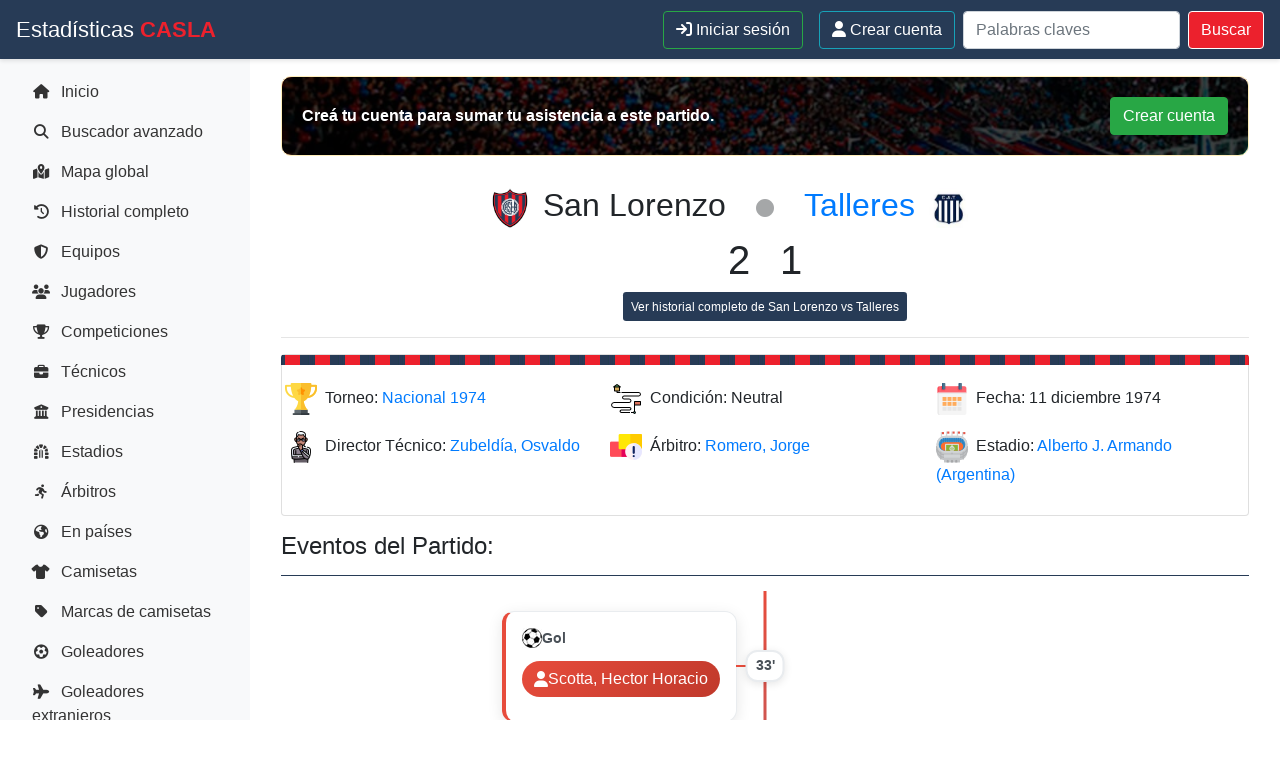

--- FILE ---
content_type: text/html; charset=utf-8
request_url: https://estadisticascasla.com/partido/talleres-nacional-1974-12-11/
body_size: 8348
content:

<!doctype html>
<html lang="es-AR">

<head>
    <meta charset="UTF-8">
    <meta name="viewport" content="width=device-width, initial-scale=1">
    <link rel="profile" href="https://gmpg.org/xfn/11">
    <link rel="shortcut icon" type="image/png" href="/static/favicon.884ebc33e86c.ico"/>
    <script src="https://cdnjs.cloudflare.com/ajax/libs/htmx/2.0.4/htmx.min.js" integrity="sha512-2kIcAizYXhIn8TzUvqzEDZNuDZ+aW7yE/+f1HJHXFjQcGNfv1kqzJSTBRBSlOgp6B/KZsz1K0a3ZTqP9dnxioQ==" crossorigin="anonymous" referrerpolicy="no-referrer"></script>
    <link rel="stylesheet" href="https://cdn.jsdelivr.net/npm/bootstrap@4.6.2/dist/css/bootstrap.min.css"  crossorigin="anonymous">
    <link rel="stylesheet" href="https://cdnjs.cloudflare.com/ajax/libs/font-awesome/6.5.1/css/all.min.css" integrity="sha512-DTOQO9RWCH3ppGqcWaEA1BIZOC6xxalwEsw9c2QQeAIftl+Vegovlnee1c9QX4TctnWMn13TZye+giMm8e2LwA==" crossorigin="anonymous" referrerpolicy="no-referrer" />
    <link rel="stylesheet" href="https://cdnjs.cloudflare.com/ajax/libs/ekko-lightbox/5.3.0/ekko-lightbox.css"
        integrity="sha512-Velp0ebMKjcd9RiCoaHhLXkR1sFoCCWXNp6w4zj1hfMifYB5441C+sKeBl/T/Ka6NjBiRfBBQRaQq65ekYz3UQ=="
        crossorigin="anonymous" />
    <title>Estadísticas de San Lorenzo de Almagro &#8211; San Lorenzo vs Talleres (Nacional 1974)</title>
    <link href="/static/style.0972f6b25cd4.css?v=2025-02-05b" rel="stylesheet" type="text/css">
    <!-- Global site tag (gtag.js) - Google Analytics -->
    <script async src="https://www.googletagmanager.com/gtag/js?id=UA-273025-57"></script>
    <script>
        window.dataLayer = window.dataLayer || [];
        function gtag() { dataLayer.push(arguments); }
        gtag('js', new Date());

        gtag('config', 'UA-273025-57');
    </script>
    <!-- PostHog -->
    <script>
        !function(t,e){var o,n,p,r;e.__SV||(window.posthog=e,e._i=[],e.init=function(i,s,a){function g(t,e){var o=e.split(".");2==o.length&&(t=t[o[0]],e=o[1]),t[e]=function(){t.push([e].concat(Array.prototype.slice.call(arguments,0)))}}(p=t.createElement("script")).type="text/javascript",p.async=!0,p.src=s.api_host+"/static/array.js",(r=t.getElementsByTagName("script")[0]).parentNode.insertBefore(p,r);var u=e;for(void 0!==a?u=e[a]=[]:a="posthog",u.people=u.people||[],u.toString=function(t){var e="posthog";return"posthog"!==a&&(e+="."+a),t||(e+=" (stub)"),e},u.people.toString=function(){return u.toString(1)+".people (stub)"},o="capture identify alias people.set people.set_once set_config register register_once unregister opt_out_capturing has_opted_out_capturing opt_in_capturing reset isFeatureEnabled onFeatureFlags getFeatureFlag getFeatureFlagPayload reloadFeatureFlags group updateEarlyAccessFeatureEnrollment getEarlyAccessFeatures getActiveMatchingSurveys getSurveys getNextSurveyStep onSessionId".split(" "),n=0;n<o.length;n++)g(u,o[n]);e._i.push([i,s,a])},e.__SV=1)}(document,window.posthog||[]);
        posthog.init('phc_5K8QH9xJsm3jkPGkSx8NhfeE3yTJgnaYeqLjnz586Uy', {api_host: 'https://us.i.posthog.com', person_profiles: 'identified_only'})
    </script>
    
    
</head>

<body class="single-partido">
    <div id="loading"></div>
    
    <!-- Barra superior -->
    <nav class="navbar navbar-expand-lg fixed-top">
        <a class="navbar-brand" href="/">Estadísticas <span>CASLA</span></a>
        
        <!-- Botón hamburguesa para sidebar -->
        <button class="btn btn-link d-lg-none" id="sidebarToggle">
            <i class="fa fa-bars"></i>
        </button>

        <!-- Botón hamburguesa para menú superior -->
        <button class="navbar-toggler" type="button" data-toggle="collapse" data-target="#topbarContent">
            <i class="fa fa-user"></i>
        </button>

        <div class="collapse navbar-collapse" id="topbarContent">
            <div class="ml-auto d-flex align-items-center">
                
                    <a href="/usuarios/login/" class="btn btn-outline-success my-2 my-sm-0 mx-2">
                        <i class="fa fa-sign-in"></i> Iniciar sesión
                    </a>
                    <a href="/usuarios/signup/" class="btn btn-outline-info my-2 my-sm-0 mx-2">
                        <i class="fa fa-user"></i> Crear cuenta
                    </a>
                
                <form class="form-inline my-2 my-lg-0 search" method="get" action="/resultados/">
                    <input class="form-control mr-sm-2" type="search" placeholder="Palabras claves" aria-label="Buscar" name="s">
                    <button class="btn my-2 my-sm-0" type="submit">Buscar</button>
                </form>
            </div>
        </div>
    </nav>

    <!-- Sidebar -->
    <div class="sidebar" id="sidebar">
        <div class="sidebar-content">
            <ul class="nav flex-column">
                <li class="nav-item">
                    <a class="nav-link " href="/"><i class="fa-solid fa-house"></i> Inicio</a>
                </li>
                <li class="nav-item">
                    <a class="nav-link " href="/buscador-avanzado/"><i class="fa-solid fa-magnifying-glass"></i> Buscador avanzado</a>
                </li>
                <li class="nav-item">
                    <a class="nav-link " href="/mapa/"><i class="fa-solid fa-map-location-dot"></i> Mapa global</a>
                </li>
                <li class="nav-item">
                    <a class="nav-link " href="/historial-completo/"><i class="fa-solid fa-clock-rotate-left"></i> Historial completo</a>
                </li>
                <li class="nav-item">
                    <a class="nav-link " href="/equipos/"><i class="fa-solid fa-shield-halved"></i> Equipos</a>
                </li>
                <li class="nav-item">
                    <a class="nav-link " href="/jugadores/"><i class="fa-solid fa-users"></i> Jugadores</a>
                </li>
                <li class="nav-item">
                    <a class="nav-link " href="/competiciones/"><i class="fa-solid fa-trophy"></i> Competiciones</a>
                </li>
                <li class="nav-item">
                    <a class="nav-link " href="/tecnicos/"><i class="fa-solid fa-briefcase"></i> Técnicos</a>
                </li>
                <li class="nav-item">
                    <a class="nav-link " href="/presidencias/"><i class="fa-solid fa-building-columns"></i> Presidencias</a>
                </li>
                <li class="nav-item">
                    <a class="nav-link " href="/estadios/"><i class="fa-solid fa-dungeon"></i> Estadios</a>
                </li>
                <li class="nav-item">
                    <a class="nav-link " href="/arbitros/"><i class="fa-solid fa-person-running"></i> Árbitros</a>
                </li>
                <li class="nav-item">
                    <a class="nav-link " href="/paises/"><i class="fa-solid fa-earth-americas"></i> En países</a>
                </li>
                <li class="nav-item">
                    <a class="nav-link " href="/camisetas/"><i class="fa-solid fa-shirt"></i> Camisetas</a>
                </li>
                <li class="nav-item">
                    <a class="nav-link " href="/camisetas/marcas/"><i class="fa-solid fa-tag"></i> Marcas de camisetas</a>
                </li>
                <li class="nav-item">
                    <a class="nav-link " href="/tablas/goleadores"><i class="fa-solid fa-futbol"></i> Goleadores</a>
                </li>
                <li class="nav-item">
                    <a class="nav-link " href="/tablas/goleadores/extranjeros"><i class="fa-solid fa-plane"></i> Goleadores extranjeros</a>
                </li>
                <li class="nav-item">
                    <a class="nav-link " href="/tablas/vallas_invictas"><i class="fa-solid fa-medal"></i> Vallas invictas</a>
                </li>
                <li class="nav-item">
                    <a class="nav-link " href="/tablas/asistidores"><i class="fa-solid fa-wand-magic-sparkles"></i> Asistidores</a>
                </li>
                
            </ul>
        </div>
    </div>

    <!-- Contenido principal -->
    <div class="main-content">
        <div class="container-fluid mt-1">
            

<div id="primary" class="content-area partido-detalle">

    <div id="attendance-container" hx-get="/perfil/partido/attendance/3022/" hx-trigger="load" hx-swap="innerHTML">
        <!-- The content from partido_attendance will be loaded here -->
    </div>


    <main id="main" class="site-main">
        <div class="d-none d-md-block">
            <div class="row justify-content-md-center">
                <div class="col-5 text-right"><h2>
                <img src="/static/default/escudo-sl.e699fbaaecb3.jpg" style="width:40px; height: 40px" class="mr-1">
                San Lorenzo</h2></div>
                <div class="col-md-auto"><i class="sep fa fa-circle" aria-hidden="true"></i></div>
                <div class="col-5"><h2><a href="/equipo/talleres/" title="Historial de San Lorenzo vs Talleres">Talleres</a>
                    
                    <img src="https://ecasla.s3.amazonaws.com/equipos/111.jpg?AWSAccessKeyId=AKIA57RVVTVADF4FFVTA&amp;Signature=ZQx3oDpxfGh5eA%2FSxqesiktf0ak%3D&amp;Expires=1768769124" style="width:40px;height:40px" class="ml-1">
                    
                </h2></div>
            </div>
            <div class="row justify-content-md-center">
                <div class="col-5 text-right"><h1>2</h1></div>
                <div class="col-5"><h1>1</h1></div>
            </div>
        </div>

        <div class="d-block d-md-none">
            <h2>San Lorenzo: 2</h2>
            <h2>Talleres: 1</h2>
        </div>
        <p class="text-center"><a href="/equipo/talleres/" class="btn btn-sm btn-primary"><small>Ver historial completo de San Lorenzo vs Talleres</small></a></p>

        

        <hr/>

			<div class="card mt-3 mb-3">
				<div class="row">
					<div class="col-12 col-md-4 p-2"><img class="mr-1" src="/static/icons/partido/torneo.f751d2245787.png"> Torneo:  <a href="/torneo/nacional-1974/">Nacional 1974</a></div>
					<div class="col-12 col-md-4 p-2"><img class="mr-1" src="/static/icons/partido/condicion.814c9477d77f.png"> Condición: Neutral</div>
					<div class="col-12 col-md-4 p-2"><img class="mr-1" src="/static/icons/partido/fecha.fb22d07f69c0.png"> Fecha: 11 diciembre 1974</div>
					<div class="col-12 col-md-4 p-2"><img class="mr-1" src="/static/icons/partido/dt.46bd18343a47.png"> Director Técnico: <a href="/tecnico/zubeldia-osvaldo/">Zubeldía, Osvaldo</a></div>
					<div class="col-12 col-md-4 p-2"><img class="mr-1" src="/static/icons/partido/arbitro.287febd53fe3.png"> Árbitro: <a href="/arbitro/romero-jorge/">Romero, Jorge</a></div>
					<div class="col-12 col-md-4 p-2"><img class="mr-1" src="/static/icons/partido/estadio.98946cb69878.png"> Estadio: <a href="/estadio/alberto-j-armando-boca-juniors/">Alberto J. Armando (Argentina)</a></div>
                    
                </div>
			</div>

			<h4>Eventos del Partido:</h4>

            <div class="timeline-container">
                <div class="timeline-line"></div>
                

                
                
                    
                        <!-- Evento a favor de San Lorenzo (izquierda) -->
                        <div class="timeline-event timeline-event-left" data-order="33">
                            <div class="timeline-content">
                                <div class="event-header">
                                    <span class="event-type">
                                        <img src="/static/icons/eventos/gol.e6b3bb5b4bf8.jpg" class="event-icon" alt="Gol" />
                                        Gol
                                    </span>
                                    <div class="event-media">
                                        
                                        
                                        
                                        
                                        
                                            
                                        
                                    </div>
                                </div>
                                
                                <div class="event-player">
                                    
                                        <a href="/jugador/hector-horacio-scotta/" class="player-link player-link-sl">
                                            <i class="fas fa-user"></i>
                                            Scotta, Hector Horacio
                                        </a>
                                    
                                </div>
                                
                                
                            </div>
                            
                            <div class="timeline-marker timeline-marker-left">
                                <div class="marker-dot"></div>
                                
                                    <div class="minute-label">33'</div>
                                
                            </div>
                        </div>
                    
                
                    
                        <!-- Evento a favor de San Lorenzo (izquierda) -->
                        <div class="timeline-event timeline-event-left" data-order="46">
                            <div class="timeline-content">
                                <div class="event-header">
                                    <span class="event-type">
                                        <img src="/static/icons/eventos/gol.e6b3bb5b4bf8.jpg" class="event-icon" alt="Gol" />
                                        Gol
                                    </span>
                                    <div class="event-media">
                                        
                                        
                                        
                                        
                                        
                                            
                                        
                                    </div>
                                </div>
                                
                                <div class="event-player">
                                    
                                        <a href="/jugador/hector-horacio-scotta/" class="player-link player-link-sl">
                                            <i class="fas fa-user"></i>
                                            Scotta, Hector Horacio
                                        </a>
                                    
                                </div>
                                
                                
                            </div>
                            
                            <div class="timeline-marker timeline-marker-left">
                                <div class="marker-dot"></div>
                                
                                    <div class="minute-label">46'</div>
                                
                            </div>
                        </div>
                    
                
                    
                        <!-- Evento del rival (derecha) -->
                        <div class="timeline-event timeline-event-right" data-order="54">
                            <div class="timeline-marker timeline-marker-right">
                                <div class="marker-dot"></div>
                                
                                    <div class="minute-label">54'</div>
                                
                            </div>
                            
                            <div class="timeline-content">
                                <div class="event-header">
                                    <span class="event-type">
                                        <img src="/static/icons/eventos/gol_rival.c79af03a0e06.jpg" class="event-icon" alt="Gol Rival" />
                                        Gol Rival
                                    </span>
                                    <div class="event-media">
                                        
                                        
                                        
                                        
                                        
                                            
                                        
                                    </div>
                                </div>
                                
                                <div class="event-player">
                                    
                                        <a href="/jugador-rival/taborda-humberto-pablo/" class="player-link player-link-rival">
                                            <i class="fas fa-user"></i>
                                            Taborda, Humberto Pablo
                                        </a>
                                    
                                </div>
                                
                                
                            </div>
                        </div>
                    
                
                    
                        <!-- Evento a favor de San Lorenzo (izquierda) -->
                        <div class="timeline-event timeline-event-left" data-order="59">
                            <div class="timeline-content">
                                <div class="event-header">
                                    <span class="event-type">
                                        <img src="/static/icons/eventos/cambio_salida.35eff99e4f53.jpg" class="event-icon" alt="Cambio (Salida)" />
                                        Cambio (Salida)
                                    </span>
                                    <div class="event-media">
                                        
                                        
                                        
                                        
                                        
                                    </div>
                                </div>
                                
                                <div class="event-player">
                                    
                                        <a href="/jugador/hector-horacio-scotta/" class="player-link player-link-sl">
                                            <i class="fas fa-user"></i>
                                            Scotta, Hector Horacio
                                        </a>
                                    
                                </div>
                                
                                
                            </div>
                            
                            <div class="timeline-marker timeline-marker-left">
                                <div class="marker-dot"></div>
                                
                                    <div class="minute-label">59'</div>
                                
                            </div>
                        </div>
                    
                
                    
                        <!-- Evento a favor de San Lorenzo (izquierda) -->
                        <div class="timeline-event timeline-event-left" data-order="59">
                            <div class="timeline-content">
                                <div class="event-header">
                                    <span class="event-type">
                                        <img src="/static/icons/eventos/cambio_entrada.7316e4d19f11.jpg" class="event-icon" alt="Cambio (Entrada)" />
                                        Cambio (Entrada)
                                    </span>
                                    <div class="event-media">
                                        
                                        
                                        
                                        
                                        
                                    </div>
                                </div>
                                
                                <div class="event-player">
                                    
                                        <a href="/jugador/pedro-chazarreta/" class="player-link player-link-sl">
                                            <i class="fas fa-user"></i>
                                            Chazarreta, Pedro
                                        </a>
                                    
                                </div>
                                
                                
                            </div>
                            
                            <div class="timeline-marker timeline-marker-left">
                                <div class="marker-dot"></div>
                                
                                    <div class="minute-label">59'</div>
                                
                            </div>
                        </div>
                    
                
                    
                        <!-- Evento a favor de San Lorenzo (izquierda) -->
                        <div class="timeline-event timeline-event-left" data-order="80">
                            <div class="timeline-content">
                                <div class="event-header">
                                    <span class="event-type">
                                        <img src="/static/icons/eventos/cambio_salida.35eff99e4f53.jpg" class="event-icon" alt="Cambio (Salida)" />
                                        Cambio (Salida)
                                    </span>
                                    <div class="event-media">
                                        
                                        
                                        
                                        
                                        
                                    </div>
                                </div>
                                
                                <div class="event-player">
                                    
                                        <a href="/jugador/antonio-garcia-ameijenda/" class="player-link player-link-sl">
                                            <i class="fas fa-user"></i>
                                            Garcia Ameijenda, Antonio
                                        </a>
                                    
                                </div>
                                
                                
                            </div>
                            
                            <div class="timeline-marker timeline-marker-left">
                                <div class="marker-dot"></div>
                                
                                    <div class="minute-label">80'</div>
                                
                            </div>
                        </div>
                    
                
                    
                        <!-- Evento a favor de San Lorenzo (izquierda) -->
                        <div class="timeline-event timeline-event-left" data-order="80">
                            <div class="timeline-content">
                                <div class="event-header">
                                    <span class="event-type">
                                        <img src="/static/icons/eventos/cambio_entrada.7316e4d19f11.jpg" class="event-icon" alt="Cambio (Entrada)" />
                                        Cambio (Entrada)
                                    </span>
                                    <div class="event-media">
                                        
                                        
                                        
                                        
                                        
                                    </div>
                                </div>
                                
                                <div class="event-player">
                                    
                                        <a href="/jugador/roberto-esposito/" class="player-link player-link-sl">
                                            <i class="fas fa-user"></i>
                                            Esposito, Roberto
                                        </a>
                                    
                                </div>
                                
                                
                            </div>
                            
                            <div class="timeline-marker timeline-marker-left">
                                <div class="marker-dot"></div>
                                
                                    <div class="minute-label">80'</div>
                                
                            </div>
                        </div>
                    
                
            </div>

            <!-- Modales de Detalles de Gol -->
            
                
            
                
            
                
            
                
            
                
            
                
            
                
            

            <style>
                .timeline-container {
                    position: relative;
                    padding: 20px 0;
                    max-width: 1000px;
                    margin: 0 auto;
                }
                
                .timeline-line {
                    position: absolute;
                    left: 50%;
                    top: 0;
                    bottom: 0;
                    width: 3px;
                    background: linear-gradient(to bottom, #e74c3c, #3498db);
                    transform: translateX(-50%);
                    z-index: 1;
                }
                
                .timeline-event {
                    position: relative;
                    margin-bottom: 30px;
                    display: grid;
                    grid-template-columns: 1fr auto 1fr;
                    align-items: center;
                    width: 100%;
                }
                
                .timeline-event-left .timeline-content {
                    grid-column: 1;
                    justify-self: end;
                    margin-right: 20px;
                    border-left: 4px solid #e74c3c;
                }
                
                .timeline-event-right .timeline-content {
                    grid-column: 3;
                    justify-self: start;
                    margin-left: 20px;
                    border-right: 4px solid #3498db;
                }
                
                .timeline-content {
                    background: white;
                    border-radius: 12px;
                    padding: 16px;
                    box-shadow: 0 4px 15px rgba(0,0,0,0.1);
                    max-width: 300px;
                    position: relative;
                    border: 1px solid #e9ecef;
                }
                
                .timeline-marker {
                    grid-column: 2;
                    justify-self: center;
                    z-index: 2;
                }
                
                .marker-dot {
                    width: 16px;
                    height: 16px;
                    border-radius: 50%;
                    border: 3px solid white;
                    box-shadow: 0 2px 8px rgba(0,0,0,0.2);
                }
                
                /* Líneas conectoras */
                .timeline-event-left .timeline-content::after {
                    content: '';
                    position: absolute;
                    right: -20px;
                    top: 50%;
                    width: 20px;
                    height: 2px;
                    background: #e74c3c;
                    transform: translateY(-50%);
                }
                
                .timeline-event-right .timeline-content::before {
                    content: '';
                    position: absolute;
                    left: -20px;
                    top: 50%;
                    width: 20px;
                    height: 2px;
                    background: #3498db;
                    transform: translateY(-50%);
                }
                
                .timeline-marker-left .marker-dot {
                    background: #e74c3c;
                }
                
                .timeline-marker-right .marker-dot {
                    background: #3498db;
                }
                
                .minute-label {
                    position: absolute;
                    top: 50%;
                    left: 50%;
                    transform: translate(-50%, -50%);
                    background: white;
                    padding: 4px 8px;
                    border-radius: 12px;
                    font-size: 0.85em;
                    font-weight: 600;
                    color: #495057;
                    border: 2px solid #e9ecef;
                    box-shadow: 0 2px 8px rgba(0,0,0,0.1);
                    white-space: nowrap;
                    z-index: 3;
                }
                
                .event-header {
                    display: flex;
                    justify-content: space-between;
                    align-items: flex-start;
                    margin-bottom: 12px;
                    flex-wrap: wrap;
                    gap: 8px;
                }
                
                .event-time {
                    background: #f8f9fa;
                    padding: 4px 8px;
                    border-radius: 20px;
                    font-size: 0.85em;
                    font-weight: 600;
                    color: #6c757d;
                    display: flex;
                    align-items: center;
                    gap: 4px;
                }
                
                .event-type {
                    display: flex;
                    align-items: center;
                    gap: 6px;
                    font-weight: 600;
                    color: #495057;
                    font-size: 0.9em;
                }
                
                .event-icon {
                    width: 20px;
                    height: 20px;
                    object-fit: contain;
                }
                
                .event-player {
                    margin-bottom: 8px;
                }
                
                .player-link {
                    display: inline-flex;
                    align-items: center;
                    gap: 6px;
                    padding: 6px 12px;
                    border-radius: 20px;
                    text-decoration: none;
                    font-weight: 500;
                    transition: all 0.2s ease;
                }
                
                .player-link-sl {
                    background: linear-gradient(135deg, #e74c3c, #c0392b);
                    color: white;
                }
                
                .player-link-sl:hover {
                    background: linear-gradient(135deg, #c0392b, #a93226);
                    color: white;
                    transform: translateY(-1px);
                    box-shadow: 0 4px 12px rgba(231, 76, 60, 0.3);
                }
                
                .player-link-rival {
                    background: linear-gradient(135deg, #3498db, #2980b9);
                    color: white;
                }
                
                .player-link-rival:hover {
                    background: linear-gradient(135deg, #2980b9, #1f4e79);
                    color: white;
                    transform: translateY(-1px);
                    box-shadow: 0 4px 12px rgba(52, 152, 219, 0.3);
                }
                
                .event-assist {
                    margin-bottom: 8px;
                }
                
                .event-media {
                    display: flex;
                    gap: 6px;
                    align-items: center;
                }
                
                .media-link {
                    display: inline-flex;
                    align-items: center;
                    justify-content: center;
                    width: 28px;
                    height: 28px;
                    border-radius: 50%;
                    background: #6c757d;
                    color: white;
                    text-decoration: none;
                    transition: all 0.2s ease;
                    font-size: 0.8em;
                }
                
                .media-link:hover {
                    background: #495057;
                    transform: scale(1.1);
                    color: white;
                }
                
                .goal-details-btn {
                    background: #28a745 !important;
                    border: none;
                    cursor: pointer;
                }
                
                .goal-details-btn:hover {
                    background: #218838 !important;
                    transform: scale(1.1);
                }
                
                .goal-detail-section {
                    margin-bottom: 20px;
                }
                
                .detail-item {
                    margin-bottom: 10px;
                    padding: 8px 0;
                    border-bottom: 1px solid #f8f9fa;
                }
                
                .detail-item:last-child {
                    border-bottom: none;
                }
                
                .goal-precision-display {
                    text-align: center;
                    padding: 20px;
                    background: #f8f9fa;
                    border-radius: 8px;
                }
                
                /* Arco con dimensiones exactas del admin para mantener coordenadas precisas */
                .goal-frame {
                    position: relative;
                    width: 732px;
                    height: 244px;
                    margin: 0 auto 15px;
                    background: url('/static/css/admin/arco.fae34fe6b6c5.jpg') #419d50;
                    background-size: cover;
                    border-radius: 8px;
                    overflow: hidden;
                }
                

                
                /* Marcador del arco - coordenadas exactas del admin */
                .goal-target {
                    position: absolute;
                    width: 24px;
                    height: 24px;
                    background: url('/static/css/admin/pelota.fa7946ea928f.png') center/contain;
                    background-size: cover;
                    /* Ajuste de 12px para centrar la pelota de 24px en las coordenadas del admin */
                    transform: translate(-12px, -12px);
                    filter: drop-shadow(0 2px 4px rgba(0,0,0,0.5));
                }
                
                .field-precision-display {
                    text-align: center;
                    padding: 15px;
                    background: #f8f9fa;
                    border-radius: 8px;
                }
                
                /* Campo con dimensiones exactas del admin para mantener coordenadas precisas */
                .football-field {
                    position: relative;
                    width: 420px;
                    height: 630px;
                    margin: 0 auto 15px;
                    background: url('/static/css/admin/campo.cf465946fecf.jpg') #419d50;
                    background-size: cover;
                    border-radius: 8px;
                    overflow: hidden;
                }
                

                
                /* Marcador del campo - coordenadas exactas del admin */
                .field-marker {
                    position: absolute;
                    width: 12px;
                    height: 12px;
                    background: url('/static/css/admin/pelota.fa7946ea928f.png') center/contain;
                    background-size: cover;
                    /* Ajuste de 6px para centrar la pelota de 12px en las coordenadas del admin */
                    transform: translate(-6px, -6px);
                    filter: drop-shadow(0 2px 4px rgba(0,0,0,0.5));
                }
                
                /* Responsive adjustments */
                @media (max-width: 768px) {
                    .timeline-line {
                        left: 20px;
                    }
                    
                    .timeline-event {
                        grid-template-columns: auto 1fr;
                        margin-left: 40px;
                    }
                    
                    .timeline-event-left .timeline-content,
                    .timeline-event-right .timeline-content {
                        grid-column: 2;
                        justify-self: start;
                        max-width: 100%;
                        margin: 10px 0 0 0 !important;
                    }
                    
                    .timeline-marker {
                        grid-column: 1;
                        justify-self: center;
                        position: relative;
                    }
                    
                    /* Ajustar líneas conectoras en móvil */
                    .timeline-event-left .timeline-content::after,
                    .timeline-event-right .timeline-content::before {
                        right: auto;
                        left: -20px;
                        width: 20px;
                        background: #6c757d;
                    }
                    
                    .minute-label {
                        position: relative;
                        top: auto;
                        left: auto;
                        transform: none;
                        margin-top: 5px;
                        text-align: center;
                    }
                    
                    .football-field {
                        width: 280px;
                        height: 420px;
                    }
                    
                    .goal-frame {
                        width: 366px;
                        height: 122px;
                    }
                    
                    /* Ajustar coordenadas para el responsive */
                    .field-marker {
                        transform: translate(-3px, -3px);
                    }
                    
                    .goal-target {
                        transform: translate(-6px, -6px);
                    }
                    
                    .event-header {
                        flex-direction: column;
                        align-items: flex-start;
                        gap: 6px;
                    }
                }
            </style>

            

            <h4>Planilla San Lorenzo:</h4>

            <table class="planilla_partido">
                <thead>
                    <tr>
                        <th>TITULARES</th>
                        <th>SUPLENTES</th>
                    </tr>
                </thead>
                <tbody>
                    
                    <tr>
                        
                            
                            <td>
                                <b>#?</b> <a href="/jugador/alfredo-anhielo/">Anhielo, Alfredo</a> <span class="float-right"><img src="/static/icons/clock.09bf82a1636c.png"> 90'</span>
                            </td>
                            
                        
                        
                            
                                <td class="no-entro">
                                    <b>#?</b> <a href="/jugador/agustin-enrique-irusta/">Irusta, Agustín Enrique</a> <span class="float-right"><img src="/static/icons/clock.09bf82a1636c.png"> 0'</span>
                                </td>
                            
                        
                    </tr>
                    
                    <tr>
                        
                            
                            <td>
                                <b>#?</b> <a href="/jugador/juan-carlos-piris/">Piris, Juan Carlos</a> <span class="float-right"><img src="/static/icons/clock.09bf82a1636c.png"> 90'</span>
                            </td>
                            
                        
                        
                            
                                <td class="no-entro">
                                    <b>#?</b> <a href="/jugador/ricardo-roberto-maletti/">Maletti, Ricardo Roberto</a> <span class="float-right"><img src="/static/icons/clock.09bf82a1636c.png"> 0'</span>
                                </td>
                            
                        
                    </tr>
                    
                    <tr>
                        
                            
                            <td>
                                <b>#?</b> <a href="/jugador/miguel-angel-piazza/">Piazza, Miguel Angel</a> <span class="float-right"><img src="/static/icons/clock.09bf82a1636c.png"> 90'</span>
                            </td>
                            
                        
                        
                            
                                <td class="">
                                    <b>#?</b> <a href="/jugador/roberto-esposito/">Esposito, Roberto</a> <span class="float-right"><img src="/static/icons/clock.09bf82a1636c.png"> 10'</span>
                                </td>
                            
                        
                    </tr>
                    
                    <tr>
                        
                            
                            <td>
                                <b>#?</b> <a href="/jugador/sergio-bismark-villar/">Villar, Sergio Bismark</a> <span class="float-right"><img src="/static/icons/clock.09bf82a1636c.png"> 90'</span>
                            </td>
                            
                        
                        
                            
                                <td class="">
                                    <b>#?</b> <a href="/jugador/pedro-chazarreta/">Chazarreta, Pedro</a> <span class="float-right"><img src="/static/icons/clock.09bf82a1636c.png"> 31'</span>
                                </td>
                            
                        
                    </tr>
                    
                    <tr>
                        
                            
                            <td>
                                <b>#?</b> <a href="/jugador/roberto-telch/">Telch, Roberto</a> <span class="float-right"><img src="/static/icons/clock.09bf82a1636c.png"> 90'</span>
                            </td>
                            
                        
                        
                            
                                <td class="no-entro">
                                    <b>#?</b> <a href="/jugador/oscar-brandli/">Brandli, Oscar</a> <span class="float-right"><img src="/static/icons/clock.09bf82a1636c.png"> 0'</span>
                                </td>
                            
                        
                    </tr>
                    
                    <tr>
                        
                            
                            <td>
                                <b>#?</b> <a href="/jugador/juan-carlos-piris/">Piris, Juan Carlos</a> <span class="float-right"><img src="/static/icons/clock.09bf82a1636c.png"> 90'</span>
                            </td>
                            
                        
                        
                        <td></td>
                        
                    </tr>
                    
                    <tr>
                        
                            
                            <td>
                                <b>#?</b> <a href="/jugador/hector-horacio-scotta/">Scotta, Hector Horacio</a> <span class="float-right"><img src="/static/icons/clock.09bf82a1636c.png"> 59'</span>
                            </td>
                            
                        
                        
                        <td></td>
                        
                    </tr>
                    
                    <tr>
                        
                            
                            <td>
                                <b>#?</b> <a href="/jugador/enrique-salvador-chazarreta/">Chazarreta, Enrique Salvador</a> <span class="float-right"><img src="/static/icons/clock.09bf82a1636c.png"> 90'</span>
                            </td>
                            
                        
                        
                        <td></td>
                        
                    </tr>
                    
                    <tr>
                        
                            
                            <td>
                                <b>#?</b> <a href="/jugador/alberto-beltran/">Beltran, Alberto</a> <span class="float-right"><img src="/static/icons/clock.09bf82a1636c.png"> 90'</span>
                            </td>
                            
                        
                        
                        <td></td>
                        
                    </tr>
                    
                    <tr>
                        
                            
                            <td>
                                <b>#?</b> <a href="/jugador/antonio-garcia-ameijenda/">Garcia Ameijenda, Antonio</a> <span class="float-right"><img src="/static/icons/clock.09bf82a1636c.png"> 80'</span>
                            </td>
                            
                        
                        
                        <td></td>
                        
                    </tr>
                    
                    <tr>
                        
                            
                            <td>
                                <b>#?</b> <a href="/jugador/oscar-alberto-ortiz/">Ortiz, Oscar Alberto</a> <span class="float-right"><img src="/static/icons/clock.09bf82a1636c.png"> 90'</span>
                            </td>
                            
                        
                        
                        <td></td>
                        
                    </tr>
                    
                </tbody>
            </table>

            <h4 class="mt-3">Planilla Talleres:</h4>

            <table class="planilla_partido">
                <thead>
                    <tr>
                        <th>TITULARES</th>
                        <th>SUPLENTES</th>
                    </tr>
                </thead>
                <tbody>
                    
                    <tr>
                        
                            
                            <td>
                                <b>#?</b> <a href="/jugador-rival/quiroga-oscar-rogelio/">Quiroga, Oscar Rogelio</a> <span class="float-right"><img src="/static/icons/clock.09bf82a1636c.png"> 90'</span>
                            </td>
                            
                        
                        
                            
                                <td class="no-entro">
                                    <b>#?</b> <a href="/jugador-rival/salas-osvaldo-andres/">Salas, Osvaldo Andres</a> <span class="float-right"><img src="/static/icons/clock.09bf82a1636c.png"> 0'</span>
                                </td>
                            
                        
                    </tr>
                    
                    <tr>
                        
                            
                            <td>
                                <b>#?</b> <a href="/jugador-rival/ocano-victorio-orlando/">Ocaño, Victorio Orlando</a> <span class="float-right"><img src="/static/icons/clock.09bf82a1636c.png"> 90'</span>
                            </td>
                            
                        
                        
                            
                                <td class="no-entro">
                                    <b>#?</b> <a href="/jugador-rival/avellaneda-jose-maria/">Avellaneda, Jose Maria</a> <span class="float-right"><img src="/static/icons/clock.09bf82a1636c.png"> 0'</span>
                                </td>
                            
                        
                    </tr>
                    
                    <tr>
                        
                            
                            <td>
                                <b>#?</b> <a href="/jugador-rival/galvan-luis-adolfo/">Galvan, Luis Adolfo</a> <span class="float-right"><img src="/static/icons/clock.09bf82a1636c.png"> 90'</span>
                            </td>
                            
                        
                        
                            
                                <td class="">
                                    <b>#?</b> <a href="/jugador-rival/luduena-luis-antonio/">Ludueña, Luis Antonio</a> <span class="float-right"><img src="/static/icons/clock.09bf82a1636c.png"> 34'</span>
                                </td>
                            
                        
                    </tr>
                    
                    <tr>
                        
                            
                            <td>
                                <b>#?</b> <a href="/jugador-rival/artico-hector-oscar/">Artico, Hector Oscar</a> <span class="float-right"><img src="/static/icons/clock.09bf82a1636c.png"> 90'</span>
                            </td>
                            
                        
                        
                            
                                <td class="">
                                    <b>#?</b> <a href="/jugador-rival/valiente-juan-jose/">Valiente, Juan Jose</a> <span class="float-right"><img src="/static/icons/clock.09bf82a1636c.png"> 31'</span>
                                </td>
                            
                        
                    </tr>
                    
                    <tr>
                        
                            
                            <td>
                                <b>#?</b> <a href="/jugador-rival/oviedo-miguel-angel/">Oviedo, Miguel Ángel</a> <span class="float-right"><img src="/static/icons/clock.09bf82a1636c.png"> 90'</span>
                            </td>
                            
                        
                        
                            
                                <td class="no-entro">
                                    <b>#?</b> <a href="/jugador-rival/astudillo-eduardo-rene/">Astudillo, Eduardo Rene</a> <span class="float-right"><img src="/static/icons/clock.09bf82a1636c.png"> 0'</span>
                                </td>
                            
                        
                    </tr>
                    
                    <tr>
                        
                            
                            <td>
                                <b>#?</b> <a href="/jugador-rival/mugione-guadalberto-vidal/">Mugione, Gualberto Vidal</a> <span class="float-right"><img src="/static/icons/clock.09bf82a1636c.png"> 56'</span>
                            </td>
                            
                        
                        
                        <td></td>
                        
                    </tr>
                    
                    <tr>
                        
                            
                            <td>
                                <b>#?</b> <a href="/jugador-rival/rivadero-francisco/">Rivadero, Francisco Amancio</a> <span class="float-right"><img src="/static/icons/clock.09bf82a1636c.png"> 90'</span>
                            </td>
                            
                        
                        
                        <td></td>
                        
                    </tr>
                    
                    <tr>
                        
                            
                            <td>
                                <b>#?</b> <a href="/jugador-rival/taborda-humberto-pablo/">Taborda, Humberto Pablo</a> <span class="float-right"><img src="/static/icons/clock.09bf82a1636c.png"> 90'</span>
                            </td>
                            
                        
                        
                        <td></td>
                        
                    </tr>
                    
                    <tr>
                        
                            
                            <td>
                                <b>#?</b> <a href="/jugador-rival/patire-miguel-angel/">Patire, Miguel Ángel</a> <span class="float-right"><img src="/static/icons/clock.09bf82a1636c.png"> 90'</span>
                            </td>
                            
                        
                        
                        <td></td>
                        
                    </tr>
                    
                    <tr>
                        
                            
                            <td>
                                <b>#?</b> <a href="/jugador-rival/fachetti-omar/">Fachetti, Omar</a> <span class="float-right"><img src="/static/icons/clock.09bf82a1636c.png"> 59'</span>
                            </td>
                            
                        
                        
                        <td></td>
                        
                    </tr>
                    
                    <tr>
                        
                            
                            <td>
                                <b>#?</b> <a href="/jugador-rival/pereyra-angel-osvaldo/">Pereyra, Angel Osvaldo</a> <span class="float-right"><img src="/static/icons/clock.09bf82a1636c.png"> 90'</span>
                            </td>
                            
                        
                        
                        <td></td>
                        
                    </tr>
                    
                </tbody>
            </table>

            

            

		</main><!-- #main -->
	</div><!-- #primary -->

        </div>
    </div>

    <footer id="colophon" class="site-footer">
        <div class="container">
            <div class="row">
                <div class="col-12 col-lg-6 p-2">
                    Creado por Encantadistica | Versión 2.01308
                </div>
                <div class="col-12 col-lg-6 text-lg-right p-2">
                    <a href="https://twitter.com/estadisticasSL" target="_blank">En Twitter</a> |
                    <a href="https://www.instagram.com/estadisticascasla/" target="_blank">En Instagram</a>
                </div>
            </div>
        </div>
    </footer><!-- #colophon -->

    <script src="https://cdnjs.cloudflare.com/ajax/libs/jquery/3.6.0/jquery.min.js"
        integrity="sha512-894YE6QWD5I59HgZOGReFYm4dnWc1Qt5NtvYSaNcOP+u1T9qYdvdihz0PPSiiqn/+/3e7Jo4EaG7TubfWGUrMQ=="
        crossorigin="anonymous"></script>
    <script src="https://cdn.jsdelivr.net/npm/bootstrap@4.6.2/dist/js/bootstrap.min.js"
        crossorigin="anonymous"></script>
    <script src="https://cdnjs.cloudflare.com/ajax/libs/ekko-lightbox/5.3.0/ekko-lightbox.min.js"
        integrity="sha512-Y2IiVZeaBwXG1wSV7f13plqlmFOx8MdjuHyYFVoYzhyRr3nH/NMDjTBSswijzADdNzMyWNetbLMfOpIPl6Cv9g=="
        crossorigin="anonymous"></script>
    <!-- Entre Fechas -->
    <link rel="stylesheet" href="https://cdnjs.cloudflare.com/ajax/libs/datepicker/1.0.10/datepicker.min.css"
        integrity="sha512-YdYyWQf8AS4WSB0WWdc3FbQ3Ypdm0QCWD2k4hgfqbQbRCJBEgX0iAegkl2S1Evma5ImaVXLBeUkIlP6hQ1eYKQ=="
        crossorigin="anonymous" referrerpolicy="no-referrer" />
    <script src="https://cdnjs.cloudflare.com/ajax/libs/datepicker/1.0.10/datepicker.min.js"
        integrity="sha512-RCgrAvvoLpP7KVgTkTctrUdv7C6t7Un3p1iaoPr1++3pybCyCsCZZN7QEHMZTcJTmcJ7jzexTO+eFpHk4OCFAg=="
        crossorigin="anonymous" referrerpolicy="no-referrer"></script>
    <script src="https://cdnjs.cloudflare.com/ajax/libs/datepicker/1.0.10/i18n/datepicker.es-ES.min.js"
        integrity="sha512-UN3v55CMLj/uaEMgUdapt4Fg/bDZ+Vz0XpF9Zg4eo5Ye+6YWh0QBhsygwf2iSjadfwWhxztVIPPKzF94fdxl+A=="
        crossorigin="anonymous" referrerpolicy="no-referrer"></script>
    <!-- Entre Fechas -->
    <script src="/static/js/scripts.fe17c36c19f1.js?v=2025-08-07" crossorigin="anonymous"></script>
    
    <!-- Solo Trivia -->
    <script src="/static/js/trivia.b9dae0252d10.js" crossorigin="anonymous"></script>
    <!-- End-->

    <script src="
https://cdn.jsdelivr.net/npm/datatables@1.10.18/media/js/jquery.dataTables.min.js
"></script>
<link href="
https://cdn.jsdelivr.net/npm/datatables@1.10.18/media/css/jquery.dataTables.min.css
" rel="stylesheet">



<script defer src="https://static.cloudflareinsights.com/beacon.min.js/vcd15cbe7772f49c399c6a5babf22c1241717689176015" integrity="sha512-ZpsOmlRQV6y907TI0dKBHq9Md29nnaEIPlkf84rnaERnq6zvWvPUqr2ft8M1aS28oN72PdrCzSjY4U6VaAw1EQ==" data-cf-beacon='{"version":"2024.11.0","token":"4d1a59b267f649ceb69317142b42858d","r":1,"server_timing":{"name":{"cfCacheStatus":true,"cfEdge":true,"cfExtPri":true,"cfL4":true,"cfOrigin":true,"cfSpeedBrain":true},"location_startswith":null}}' crossorigin="anonymous"></script>
</body>

</html>

--- FILE ---
content_type: text/html; charset=utf-8
request_url: https://estadisticascasla.com/perfil/partido/attendance/3022/
body_size: -179
content:
<div class="attendance_banner alert alert-warning d-flex justify-content-between align-items-center">
    <p class="mb-0">
        
            Creá tu cuenta para sumar tu asistencia a este partido.
        
    </p>
    <a href="/usuarios/signup/" class="btn btn-success ml-auto">Crear cuenta</a>
</div>

--- FILE ---
content_type: text/javascript; charset="utf-8"
request_url: https://estadisticascasla.com/static/js/scripts.fe17c36c19f1.js?v=2025-08-07
body_size: 2386
content:
$(document).ready(function () {
	populateFilterOptions();
	initializeFilters();
	initializeChart();
	enableSort();
	setupLightbox();
	setupDatepicker();

	// Apply filters from URL on page load
	applyFiltersFromURL();

	$('#chartToggle').click(function() {
		$('#chartContainer').slideDown();
	});

	// Datatables
	$('table.datatable').DataTable({
		paginate: false,
		order: [],
		"language": {
			"search": "Buscar:",
			"info": "Mostrando _TOTAL_ elementos.",
			"infoFiltered" : "",
			"infoEmpty" : "Sin resultados.",
			"zeroRecords" : "No hay elementos que coincidan con la búsqueda.",
		},
		"columnDefs": [
			{
				"targets": "_all",
				"type": "string",
				"render": function(data, type, row, meta) {
					if (type === 'sort') {
						// Si la celda tiene data-sort, usar ese valor para ordenar
						var cell = $(row[meta.col]);
						if (cell.attr('data-sort')) {
							return parseFloat(cell.attr('data-sort'));
						}
					}
					return data;
				}
			}
		]
	});
	$('.dataTables_length').addClass('bs-select');
});

function populateFilterOptions() {
	// Use a Set to ensure unique values
	const decadas = new Set($('div.partidos a, div.competiciones a').map(function () { return $(this).attr('data-decada'); }).get());
	const condiciones = new Set($('div.partidos a, div.competiciones a').map(function () { return $(this).attr('data-condicion'); }).get());
	const rivales = new Set($('div.partidos a, div.competiciones a').map(function () { return $(this).attr('data-rival'); }).get());
	const anos = new Set($('div.partidos a, div.competiciones a').map(function () { return $(this).attr('data-ano'); }).get());
	const torneos = new Set($('div.partidos a, div.competiciones a').map(function () { return $(this).attr('data-torneo'); }).get());
	const tipos = new Set($('div.competiciones a').map(function () { return $(this).attr('data-tipo'); }).get());	

	// Populate the select options
	decadas.forEach(value => {
		if (value) $('select[name="decada"]').append($("<option></option>").attr("value", value).text(value));
	});
	condiciones.forEach(value => {
		if (value) $('select[name="condicion"]').append($("<option></option>").attr("value", value).text(value));
	});
	rivales.forEach(value => {
		if (value) $('select[name="rival"]').append($("<option></option>").attr("value", value).text(value));
	});
	anos.forEach(value => {
		if (value) $('select[name="ano"]').append($("<option></option>").attr("value", value).text(value));
	});
	torneos.forEach(value => {
		if (value) $('select[name="torneo"]').append($("<option></option>").attr("value", value).text(value));
	});
	tipos.forEach(value => {
		if (value) $('select[name="tipo"]').append($("<option></option>").attr("value", value).text(value));
	});
}

function initializeFilters() {
	// Attach change event to all filter select elements within any filter container
	$('.filtro-partidos select, .filtro-jugador select, .filtro-competiciones select').on('change', function () {
		showLoading();
		updateURLWithFilters();
		applyFilters();
	});

	// Initial filter application
	applyFilters();
}

function updateURLWithFilters() {
	const params = new URLSearchParams();
	$('.filtro-partidos select, .filtro-jugador select, .filtro-competiciones select').each(function () {
		const filterName = $(this).attr('name');
		const filterValue = $(this).children("option:selected").val();
		if (filterValue) {
			params.set(filterName, filterValue);
		}
	});

	const newUrl = `${window.location.pathname}?${params.toString()}`;
	history.pushState(null, '', newUrl);
}

function applyFiltersFromURL() {
	const params = new URLSearchParams(window.location.search);
	params.forEach((value, key) => {
		$(`select[name="${key}"]`).val(value);
	});
	applyFilters();
}

function showLoading() {
	$("#loading").show();
	setTimeout(function () {
		$("#loading").hide();
	}, 1000);
}

function applyFilters() {
	// Get all filter values
	const filters = {};
	$('.filtro-partidos select, .filtro-jugador select, .filtro-competiciones select').each(function () {
		const filterName = $(this).attr('name');
		const filterValue = $(this).children("option:selected").val();
		filters[filterName] = filterValue;
	});

	// Show/hide matches based on filters
	$('div.partidos a, div.competiciones a').each(function () {
		let show = true;
		for (const [filterName, filterValue] of Object.entries(filters)) {
			if (filterValue !== "" && $(this).attr(`data-${filterName}`) !== filterValue) {
				show = false;
				break;
			}
		}
		$(this).toggle(show);
	});

	// Update stats
	updateStats();
}

function updateStats() {
	const ganados = $('.list-group.partidos a:visible .resultado.resultado-g').length;
	const empatados = $('.list-group.partidos a:visible .resultado.resultado-e').length;
	const perdidos = $('.list-group.partidos a:visible .resultado.resultado-p').length;

	const total = ganados + empatados + perdidos;
	const totalPoints = (ganados * 3) + (empatados * 1); // Assuming 3 points for a win, 1 for a draw

	$('.torneo_stats .ganados span.actual').text(ganados);
	$('.torneo_stats .empatados span.actual').text(empatados);
	$('.torneo_stats .perdidos span.actual').text(perdidos);

	if (total === 0) {
		$('.torneo_stats span.percent').text('0%');
		$('.no-resultados').show();
	} else {
		$('.no-resultados').hide();
		$('.torneo_stats .ganados span.percent').text(Math.round((ganados / total) * 10000) / 100 + "%");
		$('.torneo_stats .empatados span.percent').text(Math.round((empatados / total) * 10000) / 100 + "%");
		$('.torneo_stats .perdidos span.percent').text(Math.round((perdidos / total) * 10000) / 100 + "%");
	}

	// Check if the .total element exists and update it
	if ($('.total').length > 0) {
		const allPoints = total * 3;
		const effectiveness = total === 0 ? 0 : Math.round((totalPoints / allPoints) * 10000) / 100;

		$('.total .total_matches').text(total);
		$('.total .puntos .conseguidos').text(totalPoints);
		$('.total .puntos .all_points').text(allPoints);
		$('.total .puntos .efectividad').text(effectiveness + "%");

		if (total === 0) {
			$('.total .puntos').hide();
		} else {
			$('.total .puntos').show();
		}
	}

	// Calculate and update goals and expulsions if the elements exist
	if ($('.torneo_stats .goles').length > 0 && $('.torneo_stats .expulsiones').length > 0) {
		const goles = $('.list-group.partidos a:visible img.gol').length;

		const expulsiones = $('.list-group.partidos a:visible').filter(function() {
			return $(this).attr('data-expulsado') === "1";
		}).length;

		$('.torneo_stats .goles span.actual').text(goles);
		$('.torneo_stats .expulsiones span.actual').text(expulsiones);
	}
}

function enableSort() {
	$('.sorting .sort').on('click', function () {
		const by = $(this).attr('data-order-by');
		const divList = $('.partidos a');
		divList.sort(function (a, b) {
			const contentA = parseInt($(a).attr(`data-${by}`));
			const contentB = parseInt($(b).attr(`data-${by}`));
			return (contentA < contentB) ? -1 : (contentA > contentB) ? 1 : 0;
		});
		$('.partidos').html(divList);
	});
}

function setupLightbox() {
	$(document).on('click', '[data-toggle="lightbox"]', function (event) {
		event.preventDefault();
		$(this).ekkoLightbox();
	});
}

function setupDatepicker() {
	$('[data-toggle="datepicker"]').datepicker({ format: 'yyyy-mm-dd', language: 'es-ES' });
}

function initializeChart() {
	const datosElement = document.getElementById('datos');
	if (!datosElement) {
		// If the element doesn't exist, exit the function
		return;
	}

	// Parse the JSON data
	const data = JSON.parse(datosElement.textContent);

	// Prepare the data for the chart
	const labels = Object.keys(data);
	const values = Object.values(data);

	// Determine the color for the points based on the value
	const pointBorderColor = values.map(value => value > 0 ? 'rgba(0, 128, 0, 1)' : value < 0 ? 'rgba(255, 0, 0, 1)' : 'rgba(255, 255, 0, 1)');
	const pointBackgroundColor = values.map(value => value > 0 ? 'rgba(0, 128, 0, 1)' : value < 0 ? 'rgba(255, 0, 0, 1)' : 'rgba(255, 255, 0, 1)');

	// Create the chart
	const ctx = document.getElementById('myChart').getContext('2d');
	new Chart(ctx, {
		type: 'line',
		data: {
			labels: labels,
			datasets: [{
				label: 'Partidos de diferencia',
				data: values,
				borderColor: 'rgba(0, 0, 255, 1)', // Blue line
				backgroundColor: 'rgba(0, 0, 255, 0.1)', // Light blue fill under the line
				pointBorderColor: pointBorderColor,
				pointBackgroundColor: pointBackgroundColor,
				borderWidth: 1
			}]
		},
		options: {
			scales: {
				x: {
					beginAtZero: true
				},
				y: {
					beginAtZero: true,
					ticks: {
						stepSize: 1 // Ensure y-axis shows only integers
					}
				}
			}
		}
	});
	
}

// Toggle sidebar en mobile
document.getElementById('sidebarToggle').addEventListener('click', function() {
	document.getElementById('sidebar').classList.toggle('show');
	
	// Crear/remover overlay
	let overlay = document.querySelector('.sidebar-overlay');
	if (!overlay) {
		overlay = document.createElement('div');
		overlay.className = 'sidebar-overlay';
		document.body.appendChild(overlay);
		
		overlay.addEventListener('click', function() {
			document.getElementById('sidebar').classList.remove('show');
			overlay.classList.remove('show');
		});
	}
	overlay.classList.toggle('show');
});

$('.partidos-hoy button').on('click', function () {
	$('.partidos-hoy a').slideDown();
	$(this).remove();
})


$('.ver-todos-cumple').on('click', function (e) {
	e.preventDefault();
	$('.cumple-hoy .col-md-6').slideDown();
	$(this).remove();
});

